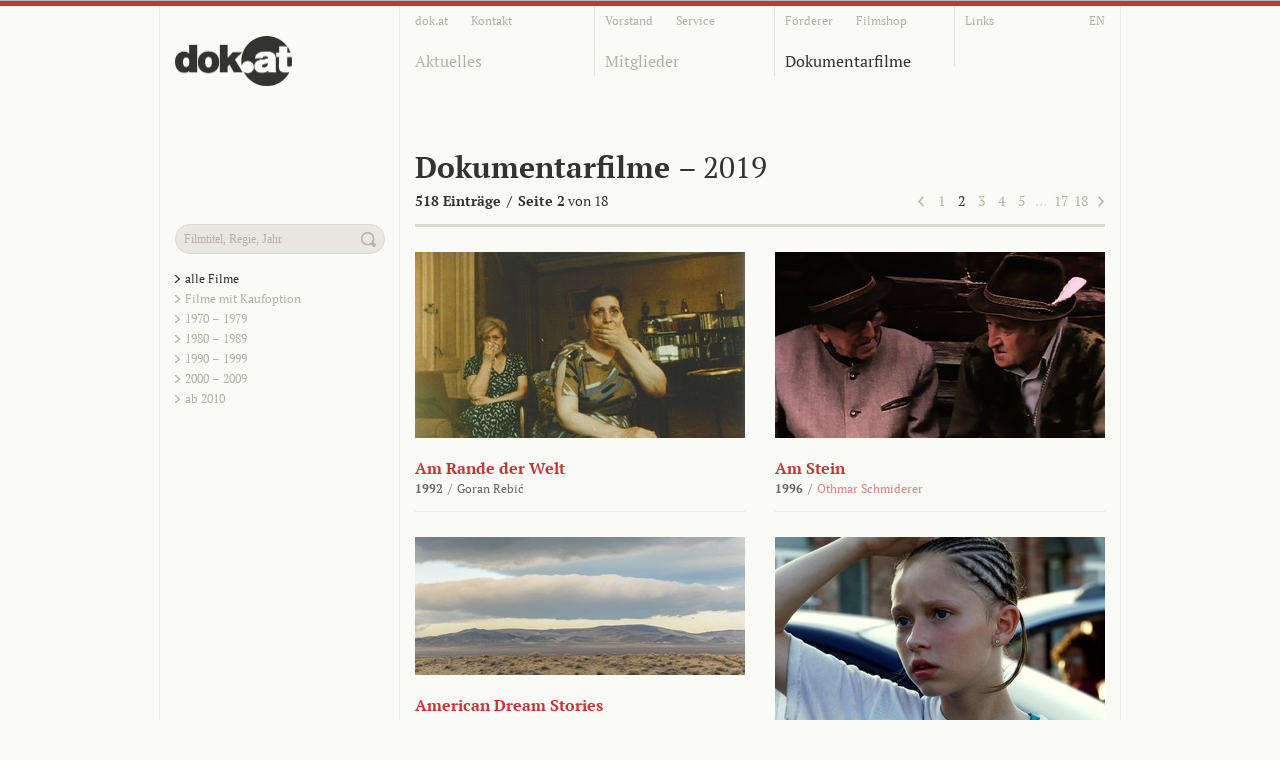

--- FILE ---
content_type: text/html; charset=utf-8
request_url: https://dok.at/dokumentarfilme/?amp=von=2000von=2010von=1990von=1990von=1990von=1990von=2010&bis=2019&p=2
body_size: 6001
content:

<!DOCTYPE html>
<head>
    <title>dok.at | Dokumentarfilme</title>
    <meta charset="utf-8">
    <link rel="shortcut icon" href="/static/site/img/favicon.png" type="image/png" />
    <link rel="apple-touch-icon" href="/static/site/img/apple-touch-icon-precomposed.png"/>
    <meta name="msapplication-square70x70logo" content="/static/site/img/ms-tiny.png"/>
    <meta name="msapplication-square150x150logo" content="/static/site/img/ms-square.png"/>
    <meta name="msapplication-wide310x150logo" content="/static/site/img/ms-wide.png"/>
    <meta name="msapplication-square310x310logo" content="/static/site/img/ms-large.png"/>
    <meta name="google-site-verification" content="k-UVYyfGEwFokwz8bqj0y47MSqN7FnERPRru8ukEuNc" />
    <meta name="description" content="Interessengemeinschaft Österreichischer Dokumentarfilm">
    <meta name="keywords" content="dokumentarfilm, österreich, interessengemeinschaft, film, regie, produktion">
    
        <link rel="stylesheet" href="/static/cache/css/a9a48438d432.css" type="text/css" />
    
        <!--[if IE 7]><link rel="stylesheet" href="/static/site/css/ie7.css" type="text/css" media="screen, projection"><![endif]-->
        <!--[if IE 8]><link rel="stylesheet" href="/static/site/css/ie8.css" type="text/css" media="screen, projection"><![endif]-->
    
    
        <!-- HTML5 enabling script for IE -->
        <!--[if lt IE 9]><script src="/static/site/js/libs/html5.js" type="text/javascript"></script><![endif]-->
        <script type="text/javascript" src="/static/cache/js/433b9cb788ae.js"></script>
    
</head>
<body id="top" class="movies overview">
    
    <header id="global">
        <div class="container">
            <div class="column span-4" id="logo">
                <a href="/" class="home"><img src="/static/site/img/backgrounds/logo-dok-2x.png" width="117" class="logo" alt="dok.at" /></a>
            </div>
            <div class="column span-12 last">
                <nav>
                    <div class="top">
                        <ul class="column span-12 last navigation small">
                            <li class="column span-3"><a href="/ueber-dok-at/" class="about_de">dok.at</a> <a href="/kontakt/" class="contact">Kontakt</a></li>
                            <li class="column span-3"><a href="/vorstand/" class="board">Vorstand</a> <a href="/service/" class="service">Service</a></li>
                            <li class="column span-3"><a href="/foerderer/" class="partner">Förderer</a> <a href="/filmshop/" class="movieshop">Filmshop</a></li>
                            <li class="column span-3 last"><a href="/links/" class="links">Links</a><a href="/about-dok-at/" class="about_en">EN</a></li>
                        </ul>
                    </div>
                    <ul class="column span-12 last navigation main">
                        <li class="column span-3 blog"><a href="/aktuelles/" class="blog">Aktuelles</a></li>
                        <li class="column span-3 members"><a href="/mitglieder/filmschaffende/" class="members">Mitglieder</a></li>
                        <li class="column span-3 movies"><a href="/dokumentarfilme/" class="movies">Dokumentarfilme</a></li>
                        <li class="column span-3 last">&nbsp;</li>
                    </ul>
                </nav>
            </div>
        </div>
    </header>
    <section>
        <div class="container">
            <!--[if lte IE 7 ]><div class="ie7-warning column span-16 last" style="margin-top: 40px;"><div class="column span-4">&nbsp;</div><div class="column span-12 last">Ihr Browser ist veraltet und kann diese Seite nicht richtig darstellen. <br />Bitte installieren Sie einen aktuellen Browser. <br /><br />Informationen dazu finden Sie unter <a href="http://www.browser-update.org/update.html">www.browser-update.org</a>. <br />Updates für den Internet Explorer finden sie unter <a href="http://windows.microsoft.com/de-at/internet-explorer/download-ie">www.microsoft.com</a>.</div></div><![endif]-->
            <div id="content-title">
                <header class="column span-16 last">
                    
    <div class="column span-4" id="content-title-aside">
        &nbsp;
    </div>
    <div class="column span-12 last" id="content-title-main">
        <h1>Dokumentarfilme 
            <span class="mue-font-weight-normal"> – 2019</span>
            
            
        </h1>
        
 <nav class="va-pagination">
    <div class="va-pagination-header">
        
            <strong>518 Einträge</strong><strong><span class="slash"> / </span> Seite 2</strong> von 18
        
    </div>
    <ul class="va-pagination-pages">
        <li class="va-pagination-page-previous">
            
                <a href="?amp=von=2000von=2010von=1990von=1990von=1990von=1990von=2010&bis=2019&amp;p=1" class="va-pagination-page-previous">&nbsp;</a>
            
        </li>
        
            
            
            
                <li class="va-pagination-page"><a href="?amp=von=2000von=2010von=1990von=1990von=1990von=1990von=2010&bis=2019&amp;p=1">1</a></li>
            
                <li class="va-pagination-page va-pagination-page-selected"><a href="?amp=von=2000von=2010von=1990von=1990von=1990von=1990von=2010&bis=2019&amp;p=2">2</a></li>
            
                <li class="va-pagination-page"><a href="?amp=von=2000von=2010von=1990von=1990von=1990von=1990von=2010&bis=2019&amp;p=3">3</a></li>
            
                <li class="va-pagination-page"><a href="?amp=von=2000von=2010von=1990von=1990von=1990von=1990von=2010&bis=2019&amp;p=4">4</a></li>
            
                <li class="va-pagination-page"><a href="?amp=von=2000von=2010von=1990von=1990von=1990von=1990von=2010&bis=2019&amp;p=5">5</a></li>
            
            
                <li class="va-pagination-page-range-holder"><span>&hellip;</span></li>
            
            
                <li class="va-pagination-page"><a href="?amp=von=2000von=2010von=1990von=1990von=1990von=1990von=2010&bis=2019&amp;p=17">17</a></li>
            
                <li class="va-pagination-page"><a href="?amp=von=2000von=2010von=1990von=1990von=1990von=1990von=2010&bis=2019&amp;p=18">18</a></li>
            
        
        <li class="va-right va-pagination-page-next">
            
                <a href="?amp=von=2000von=2010von=1990von=1990von=1990von=1990von=2010&bis=2019&amp;p=3" class="va-pagination-page-next">&nbsp;</a>
            
        </li>
    </ul>
</nav>
    </div>

                </header>
            </div>
            <div id="content-separator-top">
    <div class="column span-4 invisible">&nbsp;</div>
    <div class="column span-12 last">&nbsp;</div>
</div>
            <div id="content">
    <aside class="column span-4" id="content-aside">
        <div id="search-container">
            <form id="search" class="initial" action="/dokumentarfilme/" method="get">
                <input type="text" id="search-field" name="q" value="Filmtitel, Regie, Jahr" title="Suche nach Filmtitel, Regie, Jahr" />
                <button type="submit" value="" class="icon" id="search-submit"></button>
            </form>
        </div>
        <nav>
            <ul class="listing filter column span-4 last">
                <li class="column span-4 last selected"><a href="/dokumentarfilme/?amp=von=2000von=2010von=1990von=1990von=1990von=1990von=2010">alle Filme</a></li>
                <li class="column span-4 last"><a href="/dokumentarfilme/?kaufoption=ja&amp=von=2000von=2010von=1990von=1990von=1990von=1990von=2010">Filme mit Kaufoption</a></li>
                
                    <li class="column span-4 last"><a href="/dokumentarfilme/?amp=von=2000von=2010von=1990von=1990von=1990von=1990von=2010von=1970&amp;bis=1979">1970 – 1979</a></li>
                
                    <li class="column span-4 last"><a href="/dokumentarfilme/?amp=von=2000von=2010von=1990von=1990von=1990von=1990von=2010von=1980&amp;bis=1989">1980 – 1989</a></li>
                
                    <li class="column span-4 last"><a href="/dokumentarfilme/?amp=von=2000von=2010von=1990von=1990von=1990von=1990von=2010von=1990&amp;bis=1999">1990 – 1999</a></li>
                
                    <li class="column span-4 last"><a href="/dokumentarfilme/?amp=von=2000von=2010von=1990von=1990von=1990von=1990von=2010von=2000&amp;bis=2009">2000 – 2009</a></li>
                
                    <li class="column span-4 last"><a href="/dokumentarfilme/?amp=von=2000von=2010von=1990von=1990von=1990von=1990von=2010von=2010&amp;bis=2019">ab 2010</a></li>
                
            </ul>
        </nav>
        <article class="column span-4 separated last" style="display: none">
            <p>Die Filmografie erfasst österreichische Langdokumentarfilme (ab 60 min), die seit 1975 einen regulären Kinostart in Österreich hatten.<br />Als österreichische Dokumentarfilme gelten jene, die von österreichischen Künstlern und Künstlerinnen oder einer österreichischen Produktions-<br />firma, Arbeitsgemeinschaft bzw. KünstlerInnengruppe hergestellt wurden (bei Koproduktionen mit österreichischem Mehrheitsanteil).</p>
        </article>
    </aside>
    <section class="column span-12 last" id="content-main">
        
                <article class="list-item column span-6  item-1">
                    
                        <a href="/film/am-rande-der-welt/" class="image"><img src="/media/_versions/film/638/bilder/am_rande_der_welt_16.9_span-6.jpg" /></a>
                    
                    <h2><a href="/film/am-rande-der-welt/" class="main">Am Rande der Welt</a></h2>
                    <p class="credits">
                        
                            <span class="date"><strong>1992</strong></span><span class="slash"> / </span>
                        
                        
                            
                                <span class="mue-white-space-nowrap">Goran Rebić</span><!--[if ! IE 7]> <![endif]-->
                            
                        
                        
                    </p>
                </article>
        
                <article class="list-item column span-6  last item-2">
                    
                        <a href="/film/am-stein/" class="image"><img src="/media/_versions/film/878/bilder/am_stein_16.9_span-6.jpg" /></a>
                    
                    <h2><a href="/film/am-stein/" class="main">Am Stein </a></h2>
                    <p class="credits">
                        
                            <span class="date"><strong>1996</strong></span><span class="slash"> / </span>
                        
                        
                            
                                <span class="mue-white-space-nowrap"><a href="/person/othmar-schmiderer/">Othmar Schmiderer</a></span><!--[if ! IE 7]> <![endif]-->
                            
                        
                        
                    </p>
                </article>
        
                <article class="list-item column span-6  item-3">
                    
                        <a href="/film/american-dream-stories/" class="image"><img src="/media/_versions/film/2259/bilder/adsstill3.jpg.1920x800_q85_crop-smart_upscale_span-6.jpg" /></a>
                    
                    <h2><a href="/film/american-dream-stories/" class="main">American Dream Stories</a></h2>
                    <p class="credits">
                        
                            <span class="date"><strong>2017</strong></span><span class="slash"> / </span>
                        
                        
                            
                                <span class="mue-white-space-nowrap">Thomas Zeller,</span><!--[if ! IE 7]> <![endif]-->
                            
                        
                            
                                <span class="mue-white-space-nowrap">Christine Lechner</span><!--[if ! IE 7]> <![endif]-->
                            
                        
                        
                    </p>
                </article>
        
                <article class="list-item column span-6  last item-4">
                    
                        <a href="/film/american-passages/" class="image"><img src="/media/_versions/film/1282/bilder/10_span-6.jpg" /></a>
                    
                    <h2><a href="/film/american-passages/" class="main">American Passages</a></h2>
                    <p class="credits">
                        
                            <span class="date"><strong>2011</strong></span><span class="slash"> / </span>
                        
                        
                            
                                <span class="mue-white-space-nowrap"><a href="/person/ruth-beckermann/">Ruth Beckermann</a></span><!--[if ! IE 7]> <![endif]-->
                            
                        
                        
                    </p>
                </article>
        
                <article class="list-item column span-6  item-5">
                    
                        <a href="/film/american-wall/" class="image"><img src="/media/_versions/film/2260/bilder/aw_kftz04329_border_wall_grenze_sunland_park__span-6.jpg" /></a>
                    
                    <h2><a href="/film/american-wall/" class="main">American Wall</a></h2>
                    <p class="credits">
                        
                            <span class="date"><strong>2022</strong></span><span class="slash"> / </span>
                        
                        
                            
                                <span class="mue-white-space-nowrap">Thomas Zeller,</span><!--[if ! IE 7]> <![endif]-->
                            
                        
                            
                                <span class="mue-white-space-nowrap">Christine Lechner</span><!--[if ! IE 7]> <![endif]-->
                            
                        
                        
                    </p>
                </article>
        
                <article class="list-item column span-6  last item-6">
                    
                        <a href="/film/an-echo-from-europe-vienna-art-orchestra-on-tour/" class="image"><img src="/media/_versions/film/1361/bilder/an_echo_from_europe_16.9_span-6.jpg" /></a>
                    
                    <h2><a href="/film/an-echo-from-europe-vienna-art-orchestra-on-tour/" class="main">An Echo from Europe – Vienna Art Orchestra on Tour</a></h2>
                    <p class="credits">
                        
                            <span class="date"><strong>1999</strong></span><span class="slash"> / </span>
                        
                        
                            
                                <span class="mue-white-space-nowrap"><a href="/person/othmar-schmiderer/">Othmar Schmiderer</a></span><!--[if ! IE 7]> <![endif]-->
                            
                        
                        
                    </p>
                </article>
        
                <article class="list-item column span-6  item-7">
                    
                        <a href="/film/impossible-project/" class="image"><img src="/media/_versions/film/2281/bilder/bildschirmfoto_2022-05-15_um_16.30.29_span-6.png" /></a>
                    
                    <h2><a href="/film/impossible-project/" class="main">An Impossible Project</a></h2>
                    <p class="credits">
                        
                            <span class="date"><strong>2022</strong></span><span class="slash"> / </span>
                        
                        
                            
                                <span class="mue-white-space-nowrap">Jens  Meurer</span><!--[if ! IE 7]> <![endif]-->
                            
                        
                        
                    </p>
                </article>
        
                <article class="list-item column span-6  last item-8">
                    
                        <a href="/film/impossible-project/" class="image"><img src="/media/_versions/film/2282/bilder/aip_span-6.png" /></a>
                    
                    <h2><a href="/film/impossible-project/" class="main">An Impossible Project</a></h2>
                    <p class="credits">
                        
                            <span class="date"><strong>2022</strong></span><span class="slash"> / </span>
                        
                        
                            
                                <span class="mue-white-space-nowrap">Jens  Meurer</span><!--[if ! IE 7]> <![endif]-->
                            
                        
                        
                    </p>
                </article>
        
                <article class="list-item column span-6  item-9">
                    
                        <a href="/film/angeschwemmt/" class="image"><img src="/media/_versions/film/1395/bilder/angeschwemmt_16.9_span-6.jpg" /></a>
                    
                    <h2><a href="/film/angeschwemmt/" class="main">angeschwemmt</a></h2>
                    <p class="credits">
                        
                            <span class="date"><strong>1994</strong></span><span class="slash"> / </span>
                        
                        
                            
                                <span class="mue-white-space-nowrap"><a href="/person/nikolaus-geyrhalter/">Nikolaus Geyrhalter</a></span><!--[if ! IE 7]> <![endif]-->
                            
                        
                        <br /><a href="/film/angeschwemmt/" class="flag-shop">Film online erhältlich</a>
                    </p>
                </article>
        
                <article class="list-item column span-6  last item-10">
                    
                        <a href="/film/noras-ark-arche-nora/" class="image"><img src="/media/_versions/film/2232/bilder/archenora_still_02_cjakobfuhr-1920x1038_span-6.png" /></a>
                    
                    <h2><a href="/film/noras-ark-arche-nora/" class="main">Arche Nora</a></h2>
                    <p class="credits">
                        
                            <span class="date"><strong>2020</strong></span><span class="slash"> / </span>
                        
                        
                            
                                <span class="mue-white-space-nowrap">Anna  Kirst</span><!--[if ! IE 7]> <![endif]-->
                            
                        
                        
                    </p>
                </article>
        
                <article class="list-item column span-6  item-11">
                    
                        <a href="/film/archiv-der-zukunft/" class="image"><img src="/media/_versions/film/2354/bilder/archivderzukunft_span-6.png" /></a>
                    
                    <h2><a href="/film/archiv-der-zukunft/" class="main">Archiv der Zukunft</a></h2>
                    <p class="credits">
                        
                            <span class="date"><strong>2023</strong></span><span class="slash"> / </span>
                        
                        
                            
                                <span class="mue-white-space-nowrap"><a href="/person/joerg-burger/">Joerg  Burger</a></span><!--[if ! IE 7]> <![endif]-->
                            
                        
                        
                    </p>
                </article>
        
                <article class="list-item column span-6  last item-12">
                    
                        <a href="/film/arena/" class="image"><img src="/media/_versions/film/1351/bilder/arena_16.9_span-6.jpg" /></a>
                    
                    <h2><a href="/film/arena/" class="main">Arena</a></h2>
                    <p class="credits">
                        
                            <span class="date"><strong>2009</strong></span><span class="slash"> / </span>
                        
                        
                            
                                <span class="mue-white-space-nowrap"><a href="/person/guenter-schwaiger/">Günter Schwaiger</a></span><!--[if ! IE 7]> <![endif]-->
                            
                        
                        
                    </p>
                </article>
        
                <article class="list-item column span-6  item-13">
                    
                        <a href="/film/arena-besetzt/" class="image"><img src="/media/_versions/film/958/bilder/arena_besetz_16.9_span-6.jpg" /></a>
                    
                    <h2><a href="/film/arena-besetzt/" class="main">Arena besetzt</a></h2>
                    <p class="credits">
                        
                            <span class="date"><strong>1977</strong></span><span class="slash"> / </span>
                        
                        
                            
                                <span class="mue-white-space-nowrap">Videogruppe Arena,</span><!--[if ! IE 7]> <![endif]-->
                            
                        
                            
                                <span class="mue-white-space-nowrap"><a href="/person/ruth-beckermann/">Ruth Beckermann</a>,</span><!--[if ! IE 7]> <![endif]-->
                            
                        
                            
                                <span class="mue-white-space-nowrap">Josef Aichholzer,</span><!--[if ! IE 7]> <![endif]-->
                            
                        
                            
                                <span class="mue-white-space-nowrap">Franz Grafl</span><!--[if ! IE 7]> <![endif]-->
                            
                        
                        
                    </p>
                </article>
        
                <article class="list-item column span-6  last item-14">
                    
                        <a href="/film/artikel-7-unser-recht/" class="image"><img src="/media/_versions/film/178/bilder/artikel7_16.9_span-6.jpg" /></a>
                    
                    <h2><a href="/film/artikel-7-unser-recht/" class="main">Artikel 7 – Unser Recht!</a></h2>
                    <p class="credits">
                        
                            <span class="date"><strong>2005</strong></span><span class="slash"> / </span>
                        
                        
                            
                                <span class="mue-white-space-nowrap">Thomas Korschil,</span><!--[if ! IE 7]> <![endif]-->
                            
                        
                            
                                <span class="mue-white-space-nowrap">Eva Simmler</span><!--[if ! IE 7]> <![endif]-->
                            
                        
                        <br /><a href="/film/artikel-7-unser-recht/" class="flag-shop">Film online erhältlich</a>
                    </p>
                </article>
        
                <article class="list-item column span-6  item-15">
                    
                        <a href="/film/atomlos-durch-die-macht/" class="image"><img src="/media/_versions/film/2076/bilder/ce19_la_atomlos_durch_die_macht_nuclear_free_power_to_the_people_4_span-6.jpg" /></a>
                    
                    <h2><a href="/film/atomlos-durch-die-macht/" class="main">Atomlos durch die Macht</a></h2>
                    <p class="credits">
                        
                            <span class="date"><strong>2019</strong></span><span class="slash"> / </span>
                        
                        
                            
                                <span class="mue-white-space-nowrap"><a href="/person/markus-kaiser-muhlecker/">Markus  Kaiser-Mühlecker </a></span><!--[if ! IE 7]> <![endif]-->
                            
                        
                        
                    </p>
                </article>
        
                <article class="list-item column span-6  last item-16">
                    
                        <a href="/film/attwenger-adventure/" class="image"><img src="/media/_versions/film/942/bilder/attwengeradventure_16.9_span-6.jpg" /></a>
                    
                    <h2><a href="/film/attwenger-adventure/" class="main">Attwenger Adventure</a></h2>
                    <p class="credits">
                        
                            <span class="date"><strong>2007</strong></span><span class="slash"> / </span>
                        
                        
                            
                                <span class="mue-white-space-nowrap"><a href="/person/markus-kaiser-muhlecker/">Markus  Kaiser-Mühlecker </a></span><!--[if ! IE 7]> <![endif]-->
                            
                        
                        
                    </p>
                </article>
        
                <article class="list-item column span-6  item-17">
                    
                        <a href="/film/attwengerfilm/" class="image"><img src="/media/_versions/film/297/bilder/attwengerfilm_16.9_span-6.jpg" /></a>
                    
                    <h2><a href="/film/attwengerfilm/" class="main">Attwengerfilm</a></h2>
                    <p class="credits">
                        
                            <span class="date"><strong>1995</strong></span><span class="slash"> / </span>
                        
                        
                            
                                <span class="mue-white-space-nowrap">Wolfgang Murnberger,</span><!--[if ! IE 7]> <![endif]-->
                            
                        
                            
                                <span class="mue-white-space-nowrap">Markus Binder,</span><!--[if ! IE 7]> <![endif]-->
                            
                        
                            
                                <span class="mue-white-space-nowrap">Hans-Peter Falkner,</span><!--[if ! IE 7]> <![endif]-->
                            
                        
                            
                                <span class="mue-white-space-nowrap">Florian Flicker,</span><!--[if ! IE 7]> <![endif]-->
                            
                        
                            
                                <span class="mue-white-space-nowrap">Bernhard Weirather</span><!--[if ! IE 7]> <![endif]-->
                            
                        
                        <br /><a href="/film/attwengerfilm/" class="flag-shop">Film online erhältlich</a>
                    </p>
                </article>
        
                <article class="list-item column span-6  last item-18">
                    
                        <a href="/film/auf-allen-meeren/" class="image"><img src="/media/_versions/film/907/bilder/auf-allen-meeren_16.9_span-6.jpg" /></a>
                    
                    <h2><a href="/film/auf-allen-meeren/" class="main">Auf allen Meeren</a></h2>
                    <p class="credits">
                        
                            <span class="date"><strong>2001</strong></span><span class="slash"> / </span>
                        
                        
                            
                                <span class="mue-white-space-nowrap"><a href="/person/johannes-holzhausen/">Johannes Holzhausen</a></span><!--[if ! IE 7]> <![endif]-->
                            
                        
                        
                    </p>
                </article>
        
                <article class="list-item column span-6  item-19">
                    
                        <a href="/film/auf-dem-weg/" class="image"><img src="/media/_versions/film/2180/bilder/1483811071_span-6.jpg" /></a>
                    
                    <h2><a href="/film/auf-dem-weg/" class="main">Auf dem Weg</a></h2>
                    <p class="credits">
                        
                            <span class="date"><strong>1986 - 1990</strong></span><span class="slash"> / </span>
                        
                        
                            
                                <span class="mue-white-space-nowrap">Peter Schreiner</span><!--[if ! IE 7]> <![endif]-->
                            
                        
                        
                    </p>
                </article>
        
                <article class="list-item column span-6  last item-20">
                    
                        <a href="/film/auf-den-barockaden/" class="image"><img src="/media/_versions/film/1730/bilder/aufdenbarrockaden_16.9_span-6.jpg" /></a>
                    
                    <h2><a href="/film/auf-den-barockaden/" class="main">Auf den Barockaden</a></h2>
                    <p class="credits">
                        
                            <span class="date"><strong>2014</strong></span><span class="slash"> / </span>
                        
                        
                            
                                <span class="mue-white-space-nowrap"><a href="/person/doris-kittler/">Doris Kittler</a></span><!--[if ! IE 7]> <![endif]-->
                            
                        
                        
                    </p>
                </article>
        
                <article class="list-item column span-6  item-21">
                    
                        <a href="/film/aufzeichnungen-aus-der-unterwelt/" class="image"><img src="/media/_versions/film/2189/bilder/202008195_1_rwd_1380_span-6.jpg" /></a>
                    
                    <h2><a href="/film/aufzeichnungen-aus-der-unterwelt/" class="main">Aufzeichnungen aus der Unterwelt</a></h2>
                    <p class="credits">
                        
                            <span class="date"><strong>2020</strong></span><span class="slash"> / </span>
                        
                        
                            
                                <span class="mue-white-space-nowrap">Tizza Covi,</span><!--[if ! IE 7]> <![endif]-->
                            
                        
                            
                                <span class="mue-white-space-nowrap">Rainer Frimmel</span><!--[if ! IE 7]> <![endif]-->
                            
                        
                        
                    </p>
                </article>
        
                <article class="list-item column span-6  last item-22">
                    
                        <a href="/film/aufzeichnungen-zum-widerstand/" class="image"><img src="/media/_versions/film/124/bilder/aufzeichnungen_16.9_span-6.jpg" /></a>
                    
                    <h2><a href="/film/aufzeichnungen-zum-widerstand/" class="main">Aufzeichnungen zum Widerstand</a></h2>
                    <p class="credits">
                        
                            <span class="date"><strong>2006</strong></span><span class="slash"> / </span>
                        
                        
                            
                                <span class="mue-white-space-nowrap">Martin Krenn</span><!--[if ! IE 7]> <![endif]-->
                            
                        
                        
                    </p>
                </article>
        
                <article class="list-item column span-6  item-23">
                    
                        <a href="/film/aus-dem-nichts/" class="image"><img src="/media/_versions/film/1843/bilder/aus-dem-nichts_01_span-6.jpg" /></a>
                    
                    <h2><a href="/film/aus-dem-nichts/" class="main">Aus dem Nichts</a></h2>
                    <p class="credits">
                        
                            <span class="date"><strong>2016</strong></span><span class="slash"> / </span>
                        
                        
                            
                                <span class="mue-white-space-nowrap"><a href="/person/angela-summereder/">Angela Summereder</a></span><!--[if ! IE 7]> <![endif]-->
                            
                        
                        
                    </p>
                </article>
        
                <article class="list-item column span-6  last item-24">
                    
                        <a href="/film/aus-der-zeit/" class="image"><img src="/media/_versions/film/826/bilder/auf_der_zeit_16.9_span-6.jpg" /></a>
                    
                    <h2><a href="/film/aus-der-zeit/" class="main">Aus der Zeit</a></h2>
                    <p class="credits">
                        
                            <span class="date"><strong>2006</strong></span><span class="slash"> / </span>
                        
                        
                            
                                <span class="mue-white-space-nowrap"><a href="/person/harald-friedl/">Harald Friedl</a></span><!--[if ! IE 7]> <![endif]-->
                            
                        
                        <br /><a href="/film/aus-der-zeit/" class="flag-shop">Film online erhältlich</a>
                    </p>
                </article>
        
                <article class="list-item column span-6  item-25">
                    
                        <a href="/film/aus-einem-nahen-land/" class="image"><img src="/media/_versions/film/1760/bilder/nahen-land-2-16-9_span-6.jpg" /></a>
                    
                    <h2><a href="/film/aus-einem-nahen-land/" class="main">Aus einem nahen Land</a></h2>
                    <p class="credits">
                        
                            <span class="date"><strong>2015</strong></span><span class="slash"> / </span>
                        
                        
                            
                                <span class="mue-white-space-nowrap"><a href="/person/manfred-neuwirth/">Manfred Neuwirth</a></span><!--[if ! IE 7]> <![endif]-->
                            
                        
                        
                    </p>
                </article>
        
                <article class="list-item column span-6  last item-26">
                    
                        <a href="/film/auslaender-raus-schlingensiefs-container/" class="image"><img src="/media/_versions/film/552/bilder/auslaender_raus_16.9_span-6.jpg" /></a>
                    
                    <h2><a href="/film/auslaender-raus-schlingensiefs-container/" class="main">Ausländer raus - Schlingensiefs Container</a></h2>
                    <p class="credits">
                        
                            <span class="date"><strong>2002</strong></span><span class="slash"> / </span>
                        
                        
                            
                                <span class="mue-white-space-nowrap">Paul Poet</span><!--[if ! IE 7]> <![endif]-->
                            
                        
                        
                    </p>
                </article>
        
                <article class="list-item column span-6  item-27">
                    
                        <a href="/film/austroschwarz/" class="image"><img src="/media/_versions/film/2484/bilder/austroschwarz_span-6.png" /></a>
                    
                    <h2><a href="/film/austroschwarz/" class="main">Austroschwarz </a></h2>
                    <p class="credits">
                        
                            <span class="date"><strong>2025</strong></span><span class="slash"> / </span>
                        
                        
                            
                                <span class="mue-white-space-nowrap">Mwita  Mataro,</span><!--[if ! IE 7]> <![endif]-->
                            
                        
                            
                                <span class="mue-white-space-nowrap">Helmut Karner</span><!--[if ! IE 7]> <![endif]-->
                            
                        
                        
                    </p>
                </article>
        
                <article class="list-item column span-6  last item-28">
                    
                        <a href="/film/b-wie-bartleby/" class="image"><img src="/media/_versions/film/2516/bilder/b_wie_bartleby_01_praherfilm_span-6.png" /></a>
                    
                    <h2><a href="/film/b-wie-bartleby/" class="main">B wie Bartleby</a></h2>
                    <p class="credits">
                        
                            <span class="date"><strong>2025</strong></span><span class="slash"> / </span>
                        
                        
                            
                                <span class="mue-white-space-nowrap"><a href="/person/angela-summereder/">Angela Summereder</a></span><!--[if ! IE 7]> <![endif]-->
                            
                        
                        
                    </p>
                </article>
        
                <article class="list-item column span-6  item-29">
                    
                        <a href="/film/babooska/" class="image"><img src="/media/_versions/film/957/bilder/babooska_16.9_span-6.jpg" /></a>
                    
                    <h2><a href="/film/babooska/" class="main">Babooska</a></h2>
                    <p class="credits">
                        
                            <span class="date"><strong>2005</strong></span><span class="slash"> / </span>
                        
                        
                            
                                <span class="mue-white-space-nowrap">Tizza Covi,</span><!--[if ! IE 7]> <![endif]-->
                            
                        
                            
                                <span class="mue-white-space-nowrap">Rainer Frimmel</span><!--[if ! IE 7]> <![endif]-->
                            
                        
                        
                    </p>
                </article>
        
                <article class="list-item column span-6  last last item-30">
                    
                        <a href="/film/back-to-africa/" class="image"><img src="/media/_versions/film/805/bilder/back_to_africa_16.9_span-6.jpg" /></a>
                    
                    <h2><a href="/film/back-to-africa/" class="main">back to africa</a></h2>
                    <p class="credits">
                        
                            <span class="date"><strong>2008</strong></span><span class="slash"> / </span>
                        
                        
                            
                                <span class="mue-white-space-nowrap"><a href="/person/othmar-schmiderer/">Othmar Schmiderer</a></span><!--[if ! IE 7]> <![endif]-->
                            
                        
                        
                    </p>
                </article>
        
    </section>
</div>
            <div id="content-separator-bottom">
    <div class="column span-4 invisible">&nbsp;</div>
    <div class="column span-12 last">&nbsp;</div>
</div>
            <div id="content-bottom">
    
        <div class="column span-4">&nbsp;</div>
        <div class="column span-12 last">
            
 <nav class="va-pagination">
    <div class="va-pagination-header">
        
            <strong>518 Einträge</strong><strong><span class="slash"> / </span> Seite 2</strong> von 18
        
    </div>
    <ul class="va-pagination-pages">
        <li class="va-pagination-page-previous">
            
                <a href="?amp=von=2000von=2010von=1990von=1990von=1990von=1990von=2010&bis=2019&amp;p=1" class="va-pagination-page-previous">&nbsp;</a>
            
        </li>
        
            
            
            
                <li class="va-pagination-page"><a href="?amp=von=2000von=2010von=1990von=1990von=1990von=1990von=2010&bis=2019&amp;p=1">1</a></li>
            
                <li class="va-pagination-page va-pagination-page-selected"><a href="?amp=von=2000von=2010von=1990von=1990von=1990von=1990von=2010&bis=2019&amp;p=2">2</a></li>
            
                <li class="va-pagination-page"><a href="?amp=von=2000von=2010von=1990von=1990von=1990von=1990von=2010&bis=2019&amp;p=3">3</a></li>
            
                <li class="va-pagination-page"><a href="?amp=von=2000von=2010von=1990von=1990von=1990von=1990von=2010&bis=2019&amp;p=4">4</a></li>
            
                <li class="va-pagination-page"><a href="?amp=von=2000von=2010von=1990von=1990von=1990von=1990von=2010&bis=2019&amp;p=5">5</a></li>
            
            
                <li class="va-pagination-page-range-holder"><span>&hellip;</span></li>
            
            
                <li class="va-pagination-page"><a href="?amp=von=2000von=2010von=1990von=1990von=1990von=1990von=2010&bis=2019&amp;p=17">17</a></li>
            
                <li class="va-pagination-page"><a href="?amp=von=2000von=2010von=1990von=1990von=1990von=1990von=2010&bis=2019&amp;p=18">18</a></li>
            
        
        <li class="va-right va-pagination-page-next">
            
                <a href="?amp=von=2000von=2010von=1990von=1990von=1990von=1990von=2010&bis=2019&amp;p=3" class="va-pagination-page-next">&nbsp;</a>
            
        </li>
    </ul>
</nav>
        </div>
    
</div>
        </div>
    </section>
    <footer id="footer">
        <div class="container">
            <div class="column span-4">&nbsp;</div>
            <div class="column span-12 last footer-content">
                <ul class="column span-12 navigation small last">
                    <li class="column"><a href="#top" id="js-top-handler" class="top">Seitenanfang</a></li>
                    <li class="column float-right ta-right"><a href="/impressum/">Impressum</a></li>
                    <li class="column float-right ta-right"><a href="/kontakt/">Kontakt</a></li>
                </ul>
            </div>
        </div>
    </footer>
        
</body>
</html>